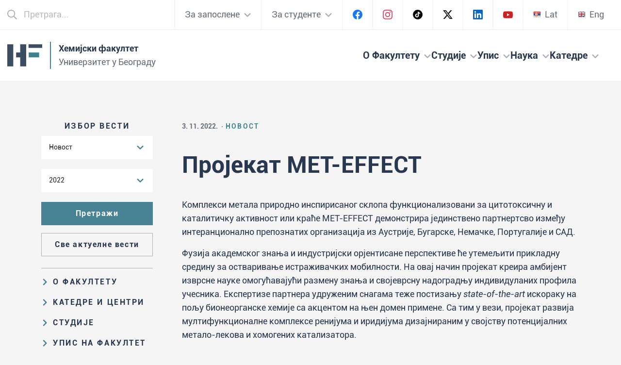

--- FILE ---
content_type: text/html; charset=iso-8859-5
request_url: https://helix.chem.bg.ac.rs/pz/news1.py?q=3466&l=0
body_size: 32788
content:

<!DOCTYPE html>
<html class="no-js" lang="sr"><head>
<meta charset="iso-8859-5">
<meta http-equiv="Content-Script-Type" content="text/javascript">
<meta http-equiv="Content-Style-Type" content="text/css">
<title>HFBU - Vesti</title>
<meta http-equiv="X-UA-Compatible" content="IE=edge">
<meta name="viewport" content="width=device-width, initial-scale=1">
<meta property="og:title" content="Универзитет у Београду - Хемијски факултет">
<meta property="og:type" content="article">
<meta property="og:image" content="/etc/hf-og.png">
<meta property="og:url" content="http://www.chem.bg.ac.rs/">
<link rel="apple-touch-icon" href="/etc/icon.png">
<link rel="icon" href="/etc/favicon.png">
<link rel="stylesheet" href="/etc/Normalize.css">
<link rel="stylesheet" href="/etc/Style.css">
<link rel="stylesheet" href="/etc/Bootstrap-grid.min.css">
<link rel="stylesheet" href="/etc/Custom.css">
<meta name="white" content="#fff">
</head><body><header>

<div class="header-top"><div class="wrapper">

<div class="search"><img src="/etc/icon/search.png" width="20" height="20" alt="[Pretraga]">
<form action="/cgi-bin/omega.cgi" method="post" accept-charset="UTF-8">
<input name="P" type="search" id="gsearch" placeholder="Претрага...">
</form></div>

<div class="top-nav"><nav><ul>

<li><a class="drop-menu has-child" style="cursor: pointer;"><span class="link-text">За запослене</span>
<span class="link-arrow"><img src="/etc/icon/chevron-down.png" width="16" height="16" alt="[Meni]"></span></a>
<div class="dropdown"><ul>
<li><a href="https://helix.chem.bg.ac.rs:443/pz/">Портал за запослене</a></li>
<li><a href="https://mail.chem.bg.ac.rs/roundcubemail/">WebMail за запослене</a></li>
</ul></div></li>

<li><a class="drop-menu has-child" style="cursor: pointer;"><span class="link-text">За студенте</span>
<span class="link-arrow"><img src="/etc/icon/chevron-down.png" width="16" height="16" alt="[Meni]"></span></a>
<div class="dropdown"><ul>
<li><a href="https://helix.chem.bg.ac.rs:443/sp/">Портал за студенте</a></li>
<li><a href="https://student.chem.bg.ac.rs/">WebMail за студенте</a></li>
</ul></div></li>

<li><a href="https://www.facebook.com/hemijskifakultetbg/" class="social-media" target="blank"><img src="/etc/icon/facebook.png" width="20" height="20" alt="[Hemijski fakultet Facebook]"></a></li>
<li><a href="https://www.instagram.com/hemijskifakultet/" class="social-media" target="blank"><img src="/etc/icon/instagram.png" width="20" height="20" alt="[Hemijski fakultet Instagram]"></a></li>
<li><a href="https://www.tiktok.com/@hemijskifakultet" class="social-media" target="blank"><img src="/etc/icon/tiktok.png" width="20" height="20" alt="[Hemijski fakultet TikTok]"></a></li>
<li><a href="https://x.com/hemijskifak_ub" class="social-media" target="blank"><img src="/etc/icon/x.png" width="20" height="20" alt="[Hemijski fakultet X]"></a></li>
<li><a href="https://www.linkedin.com/company/faculty-of-chemistry/" class="social-media" target="blank"><img src="/etc/icon/linkedin.png" width="20" height="20" alt="[Hemijski fakultet LinkedIn]"></a></li>
<li><a href="https://youtube.com/@hemijskifakultetbg/" class="social-media" target="blank"><img src="/etc/icon/youtube.png" width="20" height="15" alt="[Hemijski fakultet YouTube]"></a></li>

<li><a href="/index-l.html"><img class="flag-img" src="/etc/flag-srb.png" width="16" height="16" alt="[Srpski - Latinica]">Lat</a></li>
<li><a href="/index-en.html"><img class="flag-img" src="/etc/flag-eng.png" width="16" height="16" alt="[English]">Eng</a></li>

</ul></nav></div>

</div></div>

<div class="header-main"><div class="wrapper">

<div class="site-logo"><a href="/index.html"><div class="logo-block">
<div class="logo-icon"><img src="/etc/logo-icon.png" alt="[Hemijski fakultet Univerziteta u Beogradu]"></div>
<div class="logo-content">
<div class="faculty">Хемијски факултет</div>
<div class="university">Универзитет у Београду</div>
</div></div></a></div>

<nav><div class="desktop--nav"><ul>

<li class="drop-menu has-child">
<a class="top-level" style="cursor: pointer;"><span class="link-text">О Факултету</span>
<span class="link-arrow"><img src="/etc/icon/chevron-down.png" width="16" height="16" alt="[Meni]"></span></a>
<div class="mega-menu" style="left:0; right:0;">
<div class="panel left-panel"><h3>О Факултету</h3><ul>
<li><a href="/pz/news_list.py?l=0">Новости</a></li>
</ul></div>
<div class="panel right-panel"><ul>
<li><a href="/fakultet/delatnost.html">Образовна и научна делатност</a></li>
<li><a href="/fakultet/shema.html">Организациона и управљачка структура</a></li>
<li><a href="/fakultet/zakon.html">Закон о високом образовању и прописи Факултета</a></li>
<li><a href="/fakultet/istorija.html">Историја Факултета</a></li>
<li><a href="/muzej/index.html">Збирка великана српске хемије</a></li>
<li><a href="https://cherry.chem.bg.ac.rs/">Репозиторијум Хемијског факултета - Cherry</a></li>
<li><a href="/fakultet/biblioteka/index.html">Библиотека</a></li>
<li><a href="/fakultet/izdavastvo/index.html">Издавачка делатност ХФ</a></li>
<li><a href="/fakultet/nabavke/index.html">Јавне набавке</a></li>
<li><a href="/fakultet/kontakt.html">Контакт</a></li>
</ul></div>
</div>
</li>

<li class="drop-menu has-child">
<a class="top-level" style="cursor: pointer;"><span class="link-text">Студије</span>
<span class="link-arrow"><img src="/etc/icon/chevron-down.png" width="16" height="16" alt="[Meni]"></span></a>
<div class="mega-menu">
<div class="panel left-panel"><h3>Студије</h3><ul>
<li><a href="/rasporedi/index.html">Распореди активности и испитних рокова</a></li>
<li><a href="/studije/studentska_sluzba/index.html">Студентска служба</a></li>
</ul></div>
<div class="panel right-panel"><ul>
<li><a href="/studije/put.html">Пут студирања на ХФ</a></li>
<li><a href="/studije/osnovne.html">Основне и интегрисане академске студије</a></li>
<li><a href="/studije/master.html">Мастер академске студије</a></li>
<li><a href="/studije/doktorske.html">Докторске академске студије</a></li>
<li><a href="/studije/ppm.html">Формирање компетенција наставника хемије</a></li>
<li><a href="/studije/staro.html">Стари студијски програми</a></li>
<li><a href="/studije/dipl.html">Студенти који су завршили ХФ</a></li>
<li><a href="/pz/phds.py?l=0">Одбрањене докторске дисертације</a></li>
<li><a href="/studije/espb.html">Европски систем преноса бодова (ЕСПБ)</a></li>
<li><a href="/studije/nastavnici.html">Усавршавање за наставнике хемије</a></li>
<li><a href="/fakultet/poverenik/index.html">Повереник за равноправност</a></li>
<li><a href="/studorg/index.html">Студентске организације</a></li>
</ul></div>
</div>
</li>

<li class="drop-menu has-child">
<a class="top-level" style="cursor: pointer;"><span class="link-text">Упис</span>
<span class="link-arrow"><img src="/etc/icon/chevron-down.png" width="16" height="16" alt="[Meni]"></span></a>
<div class="mega-menu">
<div class="panel left-panel"><h3>Упис</h3><ul>
<li><a href="/upis/rang-liste.html">Резултати пријемних испита и ранг-листе</a></li>
<li><a href="/fakultet/posete/index.html">Посети нас - буди у свом елементу</a></li>
</ul></div>
<div class="panel right-panel"><ul>
<!-- <li><a href="#">Информатор за упис на ХФ 2021.</a></li> -->
<li><a href="/upis/konkurs.html">Конкурс за упис на основне и интегрисане академске студије 2025/26.</a></li>
<li><a href="/upis/master.html">Конкурс за упис на мастер академске студије 2025/26.</a></li>
<li><a href="/upis/doktorske.html">Конкурс за упис на докторске академске студије 2025/26.</a></li>
<li><a href="/upis/uslovi.html">Општи услови за упис на Хемијски факултет</a></li>
<li><a href="/upis/cene.html">Ценовник студија</a></li>
<li><a href="/upis/drzavna_matura.html">Вредновање државне матуре</a></li>
<li><a href="/upis/zadaci.html">Задаци за спремање пријемног испита</a></li>
</ul></div>
</div>
</li>

<li class="drop-menu has-child">
<a class="top-level" style="cursor: pointer;"><span class="link-text">Наука</span>
<span class="link-arrow"><img src="/etc/icon/chevron-down.png" width="16" height="16" alt="[Meni]"></span></a>
<div class="mega-menu">
<div class="panel left-panel"><h3>Наука</h3><ul>
<li><a href="https://cherry.chem.bg.ac.rs/">Репозиторијум Хемијског факултета - Cherry</a></li>
</ul></div>
<div class="panel right-panel"><ul>
<li><a href="/nauka/index.html">Научноистраживачки рад на ХФ</a></li>
<li><a href="/grupe/index.html">Истраживачке групе</a></li>
<li><a href="/projekti/index.html">Репрезентативни пројекти</a></li>
<li><a href="/osoblje/index.html">Наставници и сарадници</a></li>
<li><a href="/analize/index.html">Опрема</a></li>
<li><a href="/ichf/index.html">Иновациони центар ХФ</a></li>
<li><a href="/cmnh/index.html">Центар за молекуларне науке о храни</a></li>
<li><a href="#">Научни скупови</a></li>
<li><a href="/skole/index.html">Летње школе и обука</a></li>
<li><a href="/nauka/mps.html">Међународна научна сарадња</a></li>
</ul></div>
</div>
</li>

<li class="drop-menu has-child">
<a class="top-level" style="cursor: pointer;"><span class="link-text">Катедре</span>
<span class="link-arrow"><img src="/etc/icon/chevron-down.png" width="16" height="16" alt="[Meni]"></span></a>
<div class="mega-menu">
<div class="panel left-panel"><h3>Катедре</h3><ul>
<li><a href="/osoblje/index.html">Сви наставници и сарадници</a></li>
</ul></div>
<div class="panel right-panel"><ul>
<li><a href="/analiticka/index.html">Катедра за аналитичку хемију</a></li>
<li><a href="/biohemija/index.html">Катедра за биохемију</a></li>
<li><a href="/nastava/index.html">Катедра за наставу хемије</a></li>
<li><a href="/neorganska/index.html">Катедра за општу и неорганску хемију</a></li>
<li><a href="/organska/index.html">Катедра за органску хемију</a></li>
<li><a href="/primenjena/index.html">Катедра за примењену хемију</a></li>
<li><a href="/ichf/index.html">Иновациони центар ХФ</a></li>
<li><a href="/cmnh/index.html">Центар за молекуларне науке о храни</a></li>
</ul></div>
</div>
</li>

</ul></div></nav>

<div class="res-nav">
<div class="search-mobile"><img class="openBtn" onclick="openSearch()" id="trazi" src="/etc/icon/search-mobile.png" width="24" height="24" alt="[Pretraga]"></div>
<div id="burger">
 <div></div>
 <div></div>
 <div></div>
</div>
</div>

</div></div>

<nav class="resmenu"><div class="inner">
<div class="menu-container">

<div class="dropdown-container">
<div class="header clearfix"><h3>О Факултету</h3>
<div class="icon"><img src="/etc/icon/chevron-down.png" width="16" height="16" alt="[Meni]"></div>
</div>
<article><div class="article-inner"><ul>
<li><a href="/fakultet/delatnost.html">Образовна и научна делатност</a></li>
<li><a href="/fakultet/shema.html">Организациона и управљачка структура</a></li>
<li><a href="/fakultet/zakon.html">Закон о високом образовању и прописи Факултета</a></li>
<li><a href="/fakultet/istorija.html">Историја Факултета</a></li>
<li><a href="/muzej/index.html">Збирка великана српске хемије</a></li>
<li><a href="https://cherry.chem.bg.ac.rs/">Репозиторијум Хемијског факултета - Cherry</a></li>
<li><a href="/fakultet/biblioteka/index.html">Библиотека</a></li>
<li><a href="/fakultet/izdavastvo/index.html">Издавачка делатност ХФ</a></li>
<li><a href="/fakultet/nabavke/index.html">Јавне набавке</a></li>
<li><a href="/fakultet/kontakt.html">Контакт</a></li>
<li><a href="/nauka/index.html"><strong>Научноистраживачки рад</strong></a></li>
</ul></div></article>
</div>

<div class="dropdown-container">
<div class="header clearfix"><h3>Катедре и центри</h3>
<div class="icon"><img src="/etc/icon/chevron-down.png" width="16" height="16" alt="[Meni]"></div>
</div>
<article><div class="article-inner"><ul>
<li><a href="/analiticka/index.html">Катедра за аналитичку хемију</a></li>
<li><a href="/biohemija/index.html">Катедра за биохемију</a></li>
<li><a href="/nastava/index.html">Катедра за наставу хемије</a></li>
<li><a href="/neorganska/index.html">Катедра за општу и неорганску хемију</a></li>
<li><a href="/organska/index.html">Катедра за органску хемију</a></li>
<li><a href="/primenjena/index.html">Катедра за примењену хемију</a></li>
<li><a href="/ichf/index.html">Иновациони центар ХФ</a></li>
<li><a href="/cmnh/index.html">Центар за молекуларне науке о храни</a></li>
<li><a href="/osoblje/index.html"><strong>Сви наставници и сарадници</strong></a></li>
</ul></div></article>
</div>

<div class="dropdown-container">
<div class="header clearfix"><h3>Студије</h3>
<div class="icon"><img src="/etc/icon/chevron-down.png" width="16" height="16" alt="[Meni]"></div>
</div>
<article><div class="article-inner"><ul>
<li><a href="/studije/put.html">Пут студирања на ХФ</a></li>
<li><a href="/studije/osnovne.html">Основне и интегрисане академске студије</a></li>
<li><a href="/studije/master.html">Мастер академске студије</a></li>
<li><a href="/studije/doktorske.html">Докторске академске студије</a></li>
<li><a href="/studije/ppm.html">Формирање компетенција наставника хемије</a></li>
<li><a href="/studije/staro.html">Стари студијски програми</a></li>
<li><a href="/studije/dipl.html">Студенти који су завршили ХФ</a></li>
<li><a href="/pz/phds.py?l=0">Одбрањене докторске дисертације</a></li>
<li><a href="/studije/espb.html">Европски систем преноса бодова (ЕСПБ)</a></li>
<li><a href="/studije/nastavnici.html">Усавршавање за наставнике хемије</a></li>
<li><a href="/fakultet/poverenik/index.html">Повереник за равноправност</a></li>
<li><a href="/studorg/index.html">Студентске организације</a></li>
<li><a href="/studije/studentska_sluzba/index.html"><strong>Студентска служба</strong></a></li>
<li><a href="/rasporedi/index.html"><strong>Распореди активности и испитни рокови</strong></a></li>
</ul></div></article>
</div>

<div class="dropdown-container">
<div class="header clearfix"><h3>Упис на Факултет</h3>
<div class="icon"><img src="/etc/icon/chevron-down.png" width="16" height="16" alt="[Meni]"></div>
</div>
<article><div class="article-inner"><ul>
<li><a href="/upis/rang-liste.html"><strong>Резултати пријемних испита и ранг-листе</strong></a></li>
<!-- <li><a href="#">Информатор за упис на ХФ 2021.</a></li> -->
<li><a href="/upis/konkurs.html">Конкурс за упис на основне и интегрисане академске студије 2025/26.</a></li>
<li><a href="/upis/master.html">Конкурс за упис на мастер академске студије 2025/26.</a></li>
<li><a href="/upis/doktorske.html">Конкурс за упис на докторске академске студије 2025/26.</a></li>
<li><a href="/upis/uslovi.html">Општи услови за упис на Хемијски факултет</a></li>
<li><a href="/upis/cene.html">Ценовник студија</a></li>
<li><a href="/upis/drzavna_matura.html">Вредновање државне матуре</a></li>
<li><a href="/upis/zadaci.html">Задаци за спремање пријемног испита</a></li>
<li><a href="/fakultet/posete/index.html"><strong>Посети нас - буди у свом елементу</strong></a></li>
</ul></div></article>
</div>

<div class="dropdown-container">
<div class="header clearfix"><h3>Брзи линкови</h3>
<div class="icon"><img src="/etc/icon/chevron-down.png" width="16" height="16" alt="[Meni]"></div>
</div>
<article><div class="article-inner"><ul>
<li><a href="https://helix.chem.bg.ac.rs:443/pz/">Портал за запослене</a></li>
<li><a href="https://mail.chem.bg.ac.rs/roundcubemail/">WebMail за запослене</a></li>
<li><a href="https://helix.chem.bg.ac.rs:443/sp/">Портал за студенте</a></li>
<li><a href="https://student.chem.bg.ac.rs/">WebMail за студенте</a></li>
<li><a href="/linkovi.html">Корисни линкови</a></li>
<li><a href="/mapa.html">Мапа сајта</a></li>
</ul></div></article>
</div>

</div><!-- menu-container -->

<div class="res-social"><ul>
<li><a href="https://www.facebook.com/hemijskifakultetbg/" class="social-media" target="blank"><img src="/etc/icon/facebook.png" width="20" height="20" alt="[Hemijski fakultet Facebook]"></a></li>
<li><a href="https://www.instagram.com/hemijskifakultet/" class="social-media" target="blank"><img src="/etc/icon/instagram.png" width="20" height="20" alt="[Hemijski fakultet Instagram]"></a></li>
<li><a href="https://x.com/hemijskifak_ub" class="social-media" target="blank"><img src="/etc/icon/x.png" width="20" height="20" alt="[Hemijski fakultet X]"></a></li>
<li><a href="https://https://www.tiktok.com/@hemijskifakultet" class="social-media" target="blank"><img src="/etc/icon/tiktok.png" width="20" height="20" alt="[Hemijski fakultet TikTok]"></a></li>
<li><a href="https://www.linkedin.com/company/faculty-of-chemistry/" class="social-media" target="blank"><img src="/etc/icon/linkedin.png" width="20" height="20" alt="[Hemijski fakultet LinkedIn]"></a></li>
<li><a href="https://youtube.com/@hemijskifakultetbg/" class="social-media" target="blank"><img src="/etc/icon/youtube.png" width="20" height="15" alt="[Hemijski fakultet YouTube]"></a></li>
</ul></div>

<div class="res-lang"><ul>
<li><a href="/index-l.html"><img class="flag-img" src="/etc/flag-srb.png" width="16" height="16" alt="[Srpski - Latinica]"> Lat</a></li>
<li><a href="/index-en.html"><img class="flag-img" src="/etc/flag-eng.png" width="16" height="16" alt="[English]"> Eng</a></li>
</ul></div>
</div></nav>

<div id="myOverlay" class="overlay">
<span class="closebtn" onclick="closeSearch()" title="Close Overlay">
<svg width="20" height="20" viewBox="0 0 20 20" fill="none" xmlns="http://www.w3.org/2000/svg">
<path d="M12.4754 10L19.6907 2.89225C20.1031 2.43856 20.1031 1.75803 19.6907 1.34972L18.6369 0.306238C18.2245 -0.102079 17.5372 -0.102079 17.079 0.306238L10.0229 7.29301L2.92096 0.306238C2.46277 -0.102079 1.77549 -0.102079 1.36312 0.306238L0.309278 1.34972C-0.103093 1.75803 -0.103093 2.43856 0.309278 2.89225L7.52459 10L0.309278 17.1077C-0.103093 17.5614 -0.103093 18.242 0.309278 18.6503L1.36312 19.6938C1.77549 20.1021 2.46277 20.1021 2.92096 19.6938L10.0229 12.707L17.079 19.6938C17.5372 20.1021 18.2245 20.1021 18.6369 19.6938L19.6907 18.6503C20.1031 18.242 20.1031 17.5614 19.6907 17.1077L12.4754 10Z" fill="#478395">
</svg>
</span>
<div class="overlay-content"><form action="/cgi-bin/search.cgi" method="get">
<div class="flex">
<svg width="24" height="24" viewBox="0 0 24 24" fill="none" xmlns="http://www.w3.org/2000/svg">
<path d="M23.8241 21.9951L18.1495 16.3205C18.0088 16.2267 17.8681 16.1329 17.7274 16.1329H17.1177C18.5716 14.4446 19.5095 12.1935 19.5095 9.75476C19.5095 4.4084 15.1011 0 9.75476 0C4.3615 0 0 4.4084 0 9.75476C0 15.148 4.3615 19.5095 9.75476 19.5095C12.1935 19.5095 14.3977 18.6185 16.1329 17.1646V17.7743C16.1329 17.915 16.1798 18.0557 16.2736 18.1964L21.9482 23.871C22.1827 24.1055 22.5579 24.1055 22.7455 23.871L23.8241 22.7924C24.0586 22.6048 24.0586 22.2296 23.8241 21.9951ZM9.75476 17.2584C5.58085 17.2584 2.2511 13.9287 2.2511 9.75476C2.2511 5.62775 5.58085 2.2511 9.75476 2.2511C13.8818 2.2511 17.2584 5.62775 17.2584 9.75476C17.2584 13.9287 13.8818 17.2584 9.75476 17.2584Z" fill="#478395">
</svg>
<input name="q" type="text" placeholder="Претрага...">
</div>
</form></div>
</div>

</header>


<div class="main-section mt-80"><div class="wrapper"><div class="main-block">

<!-- SIDEBAR -->
<div class="sidebar">

<div class="news-filter"><h3 class="center">Избор вести</h3>
<form name="formular" action="/pz/news_list.py" method="get">
<input name="q" type="hidden" id="qsv-q" value="1">
<input name="g" type="hidden" id="qsv-g" value="2022">
<input name="l" type="hidden" value="0">
<div class="quasi-select">
<div class="quasi-field" id="qsf-q" onclick="clickOnSelector('q')" >Новост</div>
<div class="quasi-options quasi-hide" id="qsd-q">
<ul>
<li><a onclick="QSSet('q','0',this.innerHTML);">(Све вести)</a></li>
<li><a onclick="QSSet('q','12',this.innerHTML);">Важна обавештења</a></li>
<li><a onclick="QSSet('q','3',this.innerHTML);">Докторати</a></li>
<li><a onclick="QSSet('q','4',this.innerHTML);">Конкурси и избори</a></li>
<li><a onclick="QSSet('q','5',this.innerHTML);">Конференције</a></li>
<li><a onclick="QSSet('q','16',this.innerHTML);">Летње школе / радионице / семинари</a></li>
<li><a onclick="QSSet('q','1',this.innerHTML);">Новости</a></li>
<li><a onclick="QSSet('q','8',this.innerHTML);">Обавештења за студенте</a></li>
<li><a onclick="QSSet('q','14',this.innerHTML);">Огласи за ангажовање и запослење</a></li>
<li><a onclick="QSSet('q','17',this.innerHTML);">Огласи за праксу</a></li>
<li><a onclick="QSSet('q','13',this.innerHTML);">Огласна табла</a></li>
<li><a onclick="QSSet('q','11',this.innerHTML);">Правилници, прописи, обрасци</a></li>
<li><a onclick="QSSet('q','2',this.innerHTML);">Предавања</a></li>
<li><a onclick="QSSet('q','7',this.innerHTML);">Сервиснa обавештења</a></li>
<li><a onclick="QSSet('q','6',this.innerHTML);">Стипендије и награде</a></li>
</ul>
</div>
</div>
<div class="quasi-select">
<div class="quasi-field" id="qsf-g" onclick="clickOnSelector('g')">2022</div>
<div class="quasi-options quasi-hide" id="qsd-g">
<ul>
<li><a onclick="QSSet('g','0',this.innerHTML);">(Актуелне вести)</a></li>
<li><a onclick="QSSet('g','2026','2026');">2026</a></li>
<li><a onclick="QSSet('g','2025','2025');">2025</a></li>
<li><a onclick="QSSet('g','2024','2024');">2024</a></li>
<li><a onclick="QSSet('g','2023','2023');">2023</a></li>
<li><a onclick="QSSet('g','2022','2022');">2022</a></li>
<li><a onclick="QSSet('g','2021','2021');">2021</a></li>
<li><a onclick="QSSet('g','2020','2020');">2020</a></li>
<li><a onclick="QSSet('g','2019','2019');">2019</a></li>
<li><a onclick="QSSet('g','2018','2018');">2018</a></li>
<li><a onclick="QSSet('g','2017','2017');">2017</a></li>
<li><a onclick="QSSet('g','2016','2016');">2016</a></li>
<li><a onclick="QSSet('g','2015','2015');">2015</a></li>
<li><a onclick="QSSet('g','2014','2014');">2014</a></li>
<li><a onclick="QSSet('g','2013','2013');">2013</a></li>
<li><a onclick="QSSet('g','2012','2012');">2012</a></li>
<li><a onclick="QSSet('g','2011','2011');">2011</a></li>
<li><a onclick="QSSet('g','2010','2010');">2010</a></li>
<li><a onclick="QSSet('g','2009','2009');">2009</a></li>
</ul>
</div>
</div>
<input type="submit" class="submit-btn" value="Претражи">
<a href="/pz/news_list.py?q=0&amp;g=0&amp;l=0" class="btn-reset">Све актуелне вести</a>
</form></div>

<div class="sidebar-menu">

<div class="dropdown-container">
<div class="header clearfix">
<div class="icon"><img src="/etc/icon/chevron-right.png" width="9" height="14" alt="[Meni]"></div>
<h3>О Факултету</h3></div>
<article><div class="article-inner"><ul>
<li><a href="/fakultet/delatnost.html">Образовна и научна делатност</a></li>
<li><a href="/fakultet/shema.html">Организациона и управљачка структура</a></li>
<li><a href="/fakultet/zakon.html">Закон о високом образовању и прописи Факултета</a></li>
<li><a href="/fakultet/istorija.html">Историја Факултета</a></li>
<li><a href="/muzej/index.html">Збирка великана српске хемије</a></li>
<li><a href="https://cherry.chem.bg.ac.rs/">Репозиторијум Хемијског факултета - Cherry</a></li>
<li><a href="/fakultet/biblioteka/index.html">Библиотека</a></li>
<li><a href="/fakultet/izdavastvo/index.html">Издавачка делатност ХФ</a></li>
<li><a href="/fakultet/nabavke/index.html">Јавне набавке</a></li>
<li><a href="/fakultet/kontakt.html">Контакт информације (управа) и како доћи до нас</a></li>
<li><a href="/nauka/index.html"><strong>Научноистраживачки рад</strong></a></li>
</ul></div></article>
</div>
  
<div class="dropdown-container">
<div class="header clearfix">
<div class="icon"><img src="/etc/icon/chevron-right.png" width="9" height="14" alt="[Meni]"></div>
<h3>Катедре и центри</h3></div>
<article><div class="article-inner"><ul>
<li><a href="/analiticka/index.html">Катедра за аналитичку хемију</a></li>
<li><a href="/biohemija/index.html">Катедра за биохемију</a></li>
<li><a href="/nastava/index.html">Катедра за наставу хемије</a></li>
<li><a href="/neorganska/index.html">Катедра за општу и неорганску хемију</a></li>
<li><a href="/organska/index.html">Катедра за органску хемију</a></li>
<li><a href="/primenjena/index.html">Катедра за примењену хемију</a></li>
<li><a href="/ichf/index.html">Иновациони центар ХФ</a></li>
<li><a href="/cmnh/index.html">Центар за молекуларне науке о храни</a></li>
<li><a href="/osoblje/index.html"><strong>Сви наставници и сарадници</strong></a></li>
</ul></div></article>
</div>
  
<div class="dropdown-container">
<div class="header clearfix">
<div class="icon"><img src="/etc/icon/chevron-right.png" width="9" height="14" alt="[Meni]"></div>
<h3>Студије</h3></div>
<article><div class="article-inner"><ul>
<li><a href="/studije/put.html">Пут студирања на ХФ</a></li>
<li><a href="/studije/osnovne.html">Основне и интегрисане академске студије</a></li>
<li><a href="/studije/master.html">Мастер академске студије</a></li>
<li><a href="/studije/doktorske.html">Докторске академске студије</a></li>
<li><a href="/studije/ppm.html">Формирање компетенција наставника хемије</a></li>
<li><a href="/studije/staro.html">Стари студијски програми</a></li>
<li><a href="/studije/dipl.html">Студенти који су завршили ХФ</a></li>
<li><a href="/pz/phds.py?l=0">Одбрањене докторске дисертације</a></li>
<li><a href="/studije/espb.html">Европски систем преноса бодова (ЕСПБ)</a></li>
<li><a href="/studije/nastavnici.html">Усавршавање за наставнике хемије</a></li>
<li><a href="/fakultet/poverenik/index.html">Повереник за равноправност</a></li>
<li><a href="/studorg/index.html">Студентске организације</a></li>
<li><a href="/studije/studentska_sluzba/index.html"><strong>Студентска служба</strong></a></li>
<li><a href="/rasporedi/index.html"><strong>Распореди активности и испитни рокови</strong></a></li>
</ul></div></article>
</div>
  
<div class="dropdown-container">
<div class="header clearfix">
<div class="icon"><img src="/etc/icon/chevron-right.png" width="9" height="14" alt="[Meni]"></div>
<h3>Упис на Факултет</h3></div>
<article><div class="article-inner"><ul>
<li><a href="/upis/rang-liste.html"><strong>Резултати пријемних испита и ранг-листе</strong></a></li>
<!-- <li><a href="#">Информатор за упис на ХФ 2021.</a></li> -->
<li><a href="/upis/konkurs.html">Конкурс за упис на основне и интегрисане академске студије 2025/26.</a></li>
<li><a href="/upis/master.html">Конкурс за упис на мастер академске студије 2025/26.</a></li>
<li><a href="/upis/doktorske.html">Конкурс за упис на докторске академске студије 2025/26.</a></li>
<li><a href="/upis/uslovi.html">Општи услови за упис на Хемијски факултет</a></li>
<li><a href="/upis/cene.html">Ценовник студија</a></li>
<li><a href="/upis/zadaci.html">Задаци за спремање пријемног испита</a></li>
</ul></div></article>
</div>

<div class="dropdown-container">
<div class="header clearfix">
<div class="icon"><img src="/etc/icon/chevron-right.png" width="9" height="14" alt="[Meni]"></div>
<h3>Новости</h3></div>
<article><div class="article-inner"><ul>
<li><strong><a href="/pz/news_list.py?l=0">Све актуелне вести</a></strong></li>
<li><a href="/pz/news_list.py?q=4&amp;l=0">Конкурси и избори</a></li>
<li><a href="/pz/news_list.py?q=3&amp;l=0">Докторати</a></li>
<li><a href="/pz/news_list.py?q=1&amp;l=0">Више о Факултету</a></li>
</ul></div></article>
</div>

<div class="dropdown-container">
<div class="header clearfix">
<div class="icon"><img src="/etc/icon/chevron-right.png" width="9" height="14" alt="[Meni]"></div>
<h3>Брзи линкови</h3></div>
<article><div class="article-inner"><ul>
<li><a href="https://helix.chem.bg.ac.rs:443/pz/">Портал за запослене</a></li>
<li><a href="https://mail.chem.bg.ac.rs/roundcubemail/">WebMail за запослене</a></li>
<li><a href="https://helix.chem.bg.ac.rs:443/sp/">Портал за студенте</a></li>
<li><a href="https://student.chem.bg.ac.rs/">WebMail за студенте</a></li>
<li><a href="/linkovi.html">Корисни линкови</a></li>
<li><a href="/mapa.html">Мапа сајта</a></li>
</ul></div></article>
</div>

</div>

</div>
<!-- END SIDEBAR -->

<div class="main-content">
<article>

<!-- pronadjena lokalna datoteka "/vesti/3466/MET-EFFECT-t.jpg" -->
<!-- pronadjena lokalna datoteka "/vesti/3466/MET-EFFECT.jpg" -->

<div class="post-meta">
<div class="post-date">3. 11. 2022.</div>
<div class="post-cat">Новост</div>
</div>

<h1>Пројекат MET-EFFECT</h1>

<p>Комплекси метала природно инспирисаног склопа функционализовани за цитотоксичну и каталитичку активност или краће MET-EFFECT демонстрира јединствено партнертсво између интеранционално препознатих организација из Аустрије, Бугарске, Немачке, Португалије и САД.</p>
<p>Фузија академског знања и индустријски орјентисане перспективе ће утемељити прикладну средину за остваривање истраживачких мобилности. На овај начин пројекат креира амбијент изврсне науке омогућавајући размену знања и својеврсну надоградњу индивидуланих профила учесника.  Експертизе партнера удруженим снагама теже постизању <em>state-of-the-art</em> искораку на пољу бионеорганске хемије са акцентом на њен домен примене. Са тим у вези, пројекат развија мултифункционалне комплексе ренијума и иридијума дизајнираним у својству потенцијалних метало-лекова и хомогених катализатора.</p>
<p>Паралелно, MET-EFFECT развија и персонализоване DDDS системе (<em>Drug Design Delivery Sistem</em>) користећи нове, зелене методе валоризације у циљу повећања биорасположивости активних састојака лека.</p>
<p>Овако имплементиран пројекат одговара свим изазовима једног Марија Склодовска Кири позива у смислу развоја иновативног и применљивог карактера пројектних резултата, унапређивање каријере истраживача учесника, приступачне и транспарентне размене знања, истичући Европу као симбол GO FAIR истраживања.</p>
<p>Евиденциони број: &nbsp; 101086373<br>Назив позива: &nbsp; HORIZON-MSCA-SE-2021 (MARIE SK&#321;ODOWSKA-CURIE ACTIONS, Staff Exchanges)<br>Почетак извођења: &nbsp; 1. 1. 2023.<br>Трајање пројекта: &nbsp; 48 месеци<br>Пројекат финансира Европска комисија<br>Пројекат води Иновациони центар Хемијског факултета у Београду, а руководилац пројекта је др&nbsp;Љиљана Михајловић-Лалић.</p>
<p class="center luft"><img src="/vesti/3466/MET-EFFECT.jpg" alt="[MET-EFFECT - Foto: Sladjana Savic]"></a></p>
</article>

<div class="cards-more-links"><div class="container"><div class="row">

<div class="col-md-4 card-col"><div class="card-item">
<a href="/pz/news_list.py?l=0"><div class="link-holder"><div class="inner">
<div class="link-text">Актуелне вести</div>
<div class="link-arrow"></div>
</div></div></a></div></div>

<div class="col-md-4 card-col"><div class="card-item">
<a href="/pz/news_list.py?q=1&amp;l=0"><div class="link-holder"><div class="inner">
<div class="link-text">Више о Факултету</div>
<div class="link-arrow"></div>
</div></div></a></div></div>

</div></div></div>
</div>

</div></div></div>

<footer><div class="container">
<div class="row">
<div class="col-md-4"><a href="/index.html" class="footer-logo"><img src="/etc/logo-footer-cir.png" alt="[Hemijski fakultet - Logo]"></a>
<p>Студентски трг 12-16,<br>
11158 Београд, ПАК 105104</p>
<p>Централа: 011 / 3282-111</p></div>
<div class="col-md-2"><h3>Линкови</h3><ul>
<li><a href="/alumni/index.html">Алумни</a></li>
<li><a href="/hemnet/index.html">ХемНет</a></li>
<li><a href="/fakultet/biblioteka/index.html">Библиотека</a></li>
<li><a href="/muzej/index.html">Музеј</a></li>
<li><a href="/studije/studentska_sluzba/index.html">Студентска служба</a></li>
</ul></div>
<div class="col-md-2"><h3>Корисно</h3><ul>
<li><a href="/upis/index.html">Упис</a></li>
<li><a href="/fakultet/posete/index.html">Буди у свом елементу</a></li>
<li><a href="/fakultet/izdavastvo/index.html">Издаваштво</a></li>
<li><a href="/katedre.html">Катедре</a></li>
<li><a href="/nauka/index.html">Научноистраживачки рад</a></li>
<!-- <li><a href="/pz/news_list.py?q=4&amp;l=0">Конкурси и реферати</a></li> -->
</ul></div>
<div class="col-md-2"><h3>Пречице</h3><ul>
<li><a href="https://helix.chem.bg.ac.rs:443/pz/">Портал за запослене</a></li>
<li><a href="https://mail.chem.bg.ac.rs/roundcubemail/">WebMail за запослене</a></li>
<li><a href="https://helix.chem.bg.ac.rs:443/sp/">Портал за студенте</a></li>
<li><a href="https://student.chem.bg.ac.rs/">WebMail за студенте</a></li>
<li><a href="/mapa.html">Мапа сајта</a></li>
</ul></div>
<div class="col-md-2"><h3>Пратите нас</h3><ul>
<li><a href="https://www.facebook.com/hemijskifakultetbg/">Facebook</a></li>
<li><a href="https://www.instagram.com/hemijskifakultet/">Instagram</a></li>
<li><a href="https://www.tiktok.com/@hemijskifakultet">TikTok</a></li>
<!-- <li><a href="https://x.com/hemijskifak_ub">X</a></li> -->
<li><a href="https://www.linkedin.com/company/faculty-of-chemistry/">LinkedIn</a></li>
<li><a href="https://youtube.com/@hemijskifakultetbg">Youtube</a></li>
</ul></div>
</div>
<div class="row"><div class="col-12">
<div class="copyright">Copyright &copy; 2022 Универзитет у Београду - Хемијски факултет. &nbsp; Сва права задржана. &nbsp; Дизајн сајта <a href="https://mweb.rs/" target="_blank">mweb</a></div>
</div></div>
</div></footer>

<script src="/etc/js/vendor/modernizr-3.11.2.min.js"></script>
<script src="/etc/js/main.js"></script>
</body></html>



--- FILE ---
content_type: text/css
request_url: https://helix.chem.bg.ac.rs/etc/Style.css
body_size: 41316
content:
/* Hemijski fakultet Unverzitet u Beogradu - CSS v1.0.1 */

html {
	color: #222;
	font-size: 1em;
	line-height: 1.4;
}

::-moz-selection {
	background: #b3d4fc;
	text-shadow: none;
}

::selection {
	background: #b3d4fc;
	text-shadow: none;
}

hr {
	display: block;
	height: 1px;
	border: 0;
	border-top: 1px solid #ccc;
	margin: 1em 0;
	padding: 0;
}

audio,
canvas,
iframe,
img,
svg,
video {
	vertical-align: middle;
}

fieldset {
	border: 0;
	margin: 0;
	padding: 0;
}

textarea {
	resize: vertical;
}

.hidden,
[hidden] {
	display: none !important;
}

.sr-only {
	border: 0;
	clip: rect(0, 0, 0, 0);
	height: 1px;
	margin: -1px;
	overflow: hidden;
	padding: 0;
	position: absolute;
	white-space: nowrap;
	width: 1px;
	/* 1 */
}

.sr-only.focusable:active,
.sr-only.focusable:focus {
	clip: auto;
	height: auto;
	margin: 0;
	overflow: visible;
	position: static;
	white-space: inherit;
	width: auto;
}

.invisible {
	visibility: hidden;
}

.clearfix::before,
.clearfix::after {
	content: " ";
	display: table;
}

.clearfix::after {
	clear: both;
}

/* Print styles. */

@media print {
  *,
  *::before,
  *::after {
    background: #fff !important;
    color: #000 !important;
    box-shadow: none !important;
    text-shadow: none !important;
  }

  a,
  a:visited {
    text-decoration: underline;
  }

  a[href]::after {
    content: " (" attr(href) ")";
  }

  abbr[title]::after {
    content: " (" attr(title) ")";
  }

  a[href^="#"]::after,
  a[href^="javascript:"]::after {
    content: "";
  }

  pre {
    white-space: pre-wrap !important;
  }

  pre,
  blockquote {
    border: 1px solid #999;
    page-break-inside: avoid;
  }

  thead {
    display: table-header-group;
  }

  tr,
  img {
    page-break-inside: avoid;
  }

  p,
  h2,
  h3 {
    orphans: 3;
    widows: 3;
  }

  h2,
  h3 {
    page-break-after: avoid;
  }
}

/* STRUCTURE */
* {
	box-sizing: border-box;
}

body {
	font-family: "Roboto";
	font-weight: 400;
	font-style: normal;
	background-color: #F5F5F5;
}

.wrapper {
	width: 100%;
	max-width: 1140px;
	padding: 0 15px;
	margin: 0 auto;
}

.flex {
	display: flex;
}

.container {
	max-width: 1140px!important;
}

.wordwrap {
	word-wrap: break-word;
}

a {text-decoration: none; color: #478395;}
.upcase {text-transform: uppercase;}
.text-center {text-align: center;}

.btn-h {
	background-color: #29384F;
	color: #fff;
	font-weight: 700;
	font-size: 16px;
	letter-spacing: 0.16em;
	padding: 12px 16px;
	transition: .5s all;
}

.btn-h:hover {background-color: #478395;}
.btn-h.center {
	margin: 0 auto;
	display: table;
}

.btn-h.next-white:after {
	content: url("/etc/icon/chevron-right-white.png");
	margin-left: 8px;
	position: relative;
	top: 1px;
}

.link-next-darkblue:after {
	content: url("data:image/svg+xml,%3Csvg width='8' height='14' viewBox='0 0 8 14' fill='none' xmlns='http://www.w3.org/2000/svg'%3E%3Cpath d='M7.79584 6.49599C8.06805 6.7709 8.06805 7.22909 7.79584 7.504L1.92817 13.4605C1.62571 13.7354 1.17202 13.7354 0.899811 13.4605L0.204159 12.7579C-0.0680529 12.483 -0.0680529 12.0248 0.204159 11.7194L4.862 7.01527L0.204159 2.28064C-0.0680529 1.97518 -0.0680529 1.51699 0.204159 1.24207L0.899811 0.539514C1.17202 0.2646 1.62571 0.2646 1.92817 0.539514L7.79584 6.49599Z' fill='%2329384F'/%3E%3C/svg%3E%0A");
	margin-left: 8px;
	transition: 0.5s all;
}

.link-next-darkblue:hover:after {
	content: url("data:image/svg+xml,%3Csvg width='8' height='14' viewBox='0 0 8 14' fill='none' xmlns='http://www.w3.org/2000/svg'%3E%3Cpath d='M7.79584 6.49599C8.06805 6.7709 8.06805 7.22909 7.79584 7.504L1.92817 13.4605C1.62571 13.7354 1.17202 13.7354 0.899811 13.4605L0.204159 12.7579C-0.0680529 12.483 -0.0680529 12.0248 0.204159 11.7194L4.862 7.01527L0.204159 2.28064C-0.0680529 1.97518 -0.0680529 1.51699 0.204159 1.24207L0.899811 0.539514C1.17202 0.2646 1.62571 0.2646 1.92817 0.539514L7.79584 6.49599Z' fill='%478395'/%3E%3C/svg%3E%0A");
}

/* Margins */
.mt-0 {margin-top: 0;}
.mt-80 {margin-top: 80px;}
.mb-0 {margin-bottom: 0;}
.mb-12 {margin-bottom: 12px;}
.mb-24 {margin-bottom: 24px;}
.mb-40 {margin-bottom: 40px;}
.mb-80 {margin-bottom: 80px;}
.mb-120 {margin-bottom: 120px;}

.pt-8 {padding-top: 8px;}
.pt-16 {padding-top: 16px;}
.pt-24 {padding-top: 24px;}
.pb-24 {padding-bottom: 24px;}

.image-center {
	display: block;
	margin: 0 auto;
}

/* COLORS */
.primary-color {
	color: #478395;
}

.red {
	color: #d92d39;
}

.apricot {
	color: #fe956f;
}

.green {
	color: #71c053;
}

.light-green {
	color: #d4ecd4;
}

.yellow-light {
	color: #f0f4a5;
}

.yellow {
	color: #ffd662;
}

.violet {
	color: #4f3ca2;
}

.black {
	color: #29384F;
}

.gray-dark {
	color: #646D7A;
}

.gray {
	color: #ACAFB5;
}

.gray-light {
	color: #e7dfde;
}

.gray-bgd {
	color: #f5f5f5;
}

/* SITE LOGO */
.site-logo {
	display: flex;
}

.site-logo .logo-block {
	display: flex;
}

.site-logo .logo-block .logo-icon{
	padding-right: 16px;
	margin-right: 16px;
	border-right: 2px solid #3D8490;
	justify-content: center;
	align-items: center;
	display: flex;
}

.site-logo .logo-block .faculty {
	font-weight: 700;
	font-size: 18px;
	line-height: 28px;
	color: #29384F;
}

.site-logo .logo-block .university {
	font-size: 18px;
	line-height: 28px;
	color: #646D7A;
}

/* HEADER */
.header-top {
	background-color: #fff;
	border-bottom: 2px solid #F5F5F5;
	display: flex;
	justify-content: space-around;
}

.header-top .wrapper {
	display: flex;
	max-width: 1440px;
	justify-content: space-between;
}

.header-top .top-nav{
	display: flex;
}

.header-top .top-nav nav > ul{
	display: flex;
	list-style: none;
	padding: 0;
	margin: 0;
}

.header-top .top-nav a {
	border-left: 2px solid #F5F5F5;
	font-size: 18px;
	line-height: 28px;
	color:  #646D7A;
	transition: 0.5s all;
	display: flex;
	height: 60px;
	padding: 0 20px;
	justify-content: center;
	align-items: center;
}

.header-top .top-nav a:hover {
	color: #478395;
}

.header-top .top-nav .dropdown {
	display: none;
	position: absolute;
	background: #FFFFFF;
	box-shadow: 0px 4px 16px rgba(0, 0, 0, 0.1);
	z-index: 10;
}

.header-top .top-nav li:hover .dropdown {
	display: block;
}

.header-top .top-nav .dropdown ul{
	list-style: none;
	padding: 24px;
}

.header-top .top-nav .dropdown ul li a{
	border: none;
	padding: 0;
	color: #29384F;
	transition: 0.5s all;
	height: initial;
	align-items: start;
	justify-content: left;
}

.header-top .top-nav .dropdown ul li a:hover {
	color: #478395;
}

.header-top .top-nav a.social-media:hover {
	background-color: #F5F5F5;
}

.header-top .top-nav a .flag-img {
	margin-right: 8px;
}

.header-top .top-nav li a.has-child .link-arrow {
	transition: 0.5s all;
	margin-left: 8px;
}

.header-top .top-nav li:hover a.has-child .link-arrow {
	transform: rotate(180deg);
}

.header-top .search {
	display: flex;
	justify-content: center;
	align-items: center;
}

.header-top .search img {
	margin-right: 12px;
}

.header-top .search input{
	border: none;
	font-size: 18px;
	line-height: 28px;
	outline: none;
	color: #646D7A;
}

.header-top .search input::placeholder {
	opacity: 0.5;
}

.header-main {
	background-color: #fff;
	border-bottom: 2px solid #F5F5F5;
	display: flex;
	padding: 24px 0;
	height: 106px;
}

.header-main .wrapper {
	display: flex;
	max-width: 1440px;
	justify-content: space-between;
}

.header-main nav {
	display: flex;
	align-items: center;
	position: relative;
}

.header-main nav .desktop--nav > ul {
	display: flex;
	list-style: none;
	gap: 40px;
	margin-bottom: 0;
	padding-right: 30px;
}

.header-main nav .desktop--nav > ul li {
	display: flex;
	list-style: none;
}

.header-main a.top-level {
	font-size: 20px;
	line-height: 32px;
	color: #29384F;
	font-weight: bold;
	transition: 0.5s all;
	padding-bottom: 16px;
	display: flex;
}

.header-main li a.top-level .link-arrow{
	margin-left: 8px;
	transition: 0.5s all;
}

.header-main li:hover a.top-level .link-arrow{
	transform: rotate(180deg);
}

.header-main a.top-level:hover {
	color: #478395;
}

.header-main .mega-menu {
	z-index: 999;
	display: none;
	position: absolute;
	width: 670px;
	top: 40px;
	right: 0;
	background: #FFFFFF;
	box-shadow: 0px 4px 16px rgba(0, 0, 0, 0.1);
	transform: translate(0,10px);
	transition: opacity 200ms ease-in,transform 200ms ease-in,visibility 200ms ease-in;
}

.en .header-main .mega-menu {
	right: 30px;
}

.header-main .drop-menu:hover .mega-menu {
	display: flex;
}

.header-main .mega-menu .panel {
	padding: 24px;
}

.header-main .mega-menu .left-panel {
	background: #F5F5F5;
	width: 100%;
	max-width: 222px;
}

.header-main .mega-menu h3 {
	margin: 0 0 16px 0;
	color:#29384F;
	font-weight: 700;
	font-size: 18px;
	line-height: 28px;
}

.header-main .mega-menu ul {
	margin: 0;
	padding: 0;
}

.header-main .mega-menu ul li {
	font-weight: 400;
	font-size: 16px;
	line-height: 24px;
	margin-bottom: 12px;
}

.header-main .mega-menu ul li:last-child {
	margin-bottom: 0;
}

.header-main .mega-menu ul li a{
	color: #29384F;
	transition: .5s all;
}

.header-main .mega-menu ul li a:hover {
	color: #478395;
}

.header-main .res-nav {
	justify-content: space-between;
	align-items: center;
	gap: 32px;
	display: none;
}

.header-main .res-nav .search-mobile.deactive {
	display: none;
}

.resmenu {
	position: absolute;
	top: 104px;
	left: 0;
	z-index: 999;
	width: 100vw;
	background-color: #fff;
	transform: translateX(-100%);
	transition: all 0.3s ease-in-out 0s;
}

/* Active class on menu */
.resmenu.active {
	transform: translateX(0%);
}

.resmenu .inner{
	padding: 24px;
}

.resmenu .menu-container {
	border-bottom: 2px solid #F5F5F5;
}

.resmenu .dropdown-container {
	max-width: 100%;
	min-width: 100px;
	overflow: hidden;
	margin-bottom: 20px;
}

.resmenu .dropdown-container .header {
	cursor: pointer;
	display: flex;
}

.resmenu .dropdown-container h3 {
	margin-top: 0;
	font-weight: 700;
	font-size: 20px;
	line-height: 32px;
	color: #29384F;
	margin-bottom: 8px;
}

.resmenu .dropdown-container .icon{
	margin-right: 12px;
	margin-left: 3px;
}

.resmenu .dropdown-container ul {
	margin: 0;
	padding: 0;
	list-style: none;
}

.resmenu .dropdown-container ul li{
	font-weight: 400;
	font-size: 14px;
	line-height: 24px;
	margin-bottom: 8px;
}

.resmenu .dropdown-container ul li a {
	color: #29384F;
}

.resmenu .dropdown-container .icon img{
	transition: 0.5s all;
	position: relative;
	top: 4px;
	left: 5px;
}

.resmenur .dropdown-container.open .icon img{
	transform: rotate(90deg);
}

.resmenu .dropdown-container .expand {
	float: right;
	transform: rotate(45deg);
	font-size: 1.8em;
	transition: transform 350ms ease-in-out;
}

.resmenu .dropdown-container.open .expand{
	transform: rotate(0);
}

.resmenu .dropdown-container article {
	max-height: 0px;
	width: 100%;
	overflow: hidden;
	transition: max-height 350ms ease-in-out;
}

.res-social ul,
.res-lang ul {
	display: flex;
	list-style: none;
	padding: 0;
	margin: 40px 0 0 0;
	gap: 24px;
}

.resmenu .menu-single-item {
	margin-bottom: 16px;
}

.resmenu .menu-single-item a{
	margin-top: 0;
	font-weight: 700;
	font-size: 20px;
	line-height: 32px;
	color: #29384F;
}

#burger {
	cursor: pointer;
	width: 24px;
	height: 20px;
	display: flex;
	justify-content: space-between;
	flex-direction: column;
}

#burger > div {
	height: 3px;
	z-index: 999;
	align-self: flex-end;
	width: 100%;
	background-color: #478395;
	transition: 0.2s ease-in-out;
}

#burger div:nth-child(2) {
	width: 100%;
}

#burger div:nth-child(3) {
	width: 100%;
}

#burger:hover div {
	width: 100%;
}

#burger.active div:nth-child(1) {
	transform: translateY(11px) rotate(45deg);
	background-color: #478395;
	width: 100%;
}

#burger.active div:nth-child(2) {
	opacity: 0;
	background-color: #478395;
}

#burger.active div:nth-child(3) {
	transform: translateY(-6px) rotate(-45deg);
	background-color: #478395;
	width: 100%;
}

/* SEARCH POPUP */
.overlay {
	height: 100%;
	width: 100%;
	display: none;
	position: fixed;
	z-index: 99999;
	top: 0;
	left: 0;
	background-color: #fff;
}

.overlay .flex {
	justify-content: center;
	align-items: center;
}

.overlay-content {
	width: calc(100% - 40px);
	text-align: center;
	margin-top: 30px;
}

.overlay .closebtn {
	position: absolute;
	top: 40px;
	right: 25px;
	cursor: pointer;
	color: white;
}

.overlay .closebtn:hover {
	color: #ccc;
}

.overlay input[type=text] {
	padding: 15px;
	font-size: 17px;
	border: none;
	float: left;
	width: 80%;
	background: white;
}

.overlay button {
	float: left;
	width: 48px;
	padding: 15px;
	background: #ddd;
	font-size: 17px;
	border: none;
	cursor: pointer;
}

.overlay button:hover {
	background: #bbb;
}

/* BLOCKS */

/* HOME-HERO */
.home-hero {
	background-color: #29384F;
	background-repeat: no-repeat;
	background-size: cover;
	background-position: center center;
}

.home-hero .inner-layer {
	min-height: 287px;
	padding: 80px 0 207px 0;
	background: linear-gradient(180deg, rgba(60, 76, 97, 0) 0%, rgba(60, 76, 97, 0.4) 72.92%),
	            linear-gradient(0deg, rgba(60, 76, 97, 0.4), rgba(60, 76, 97, 0.4));
}

.home-hero h1{
	font-weight: 700;
	font-size: 48px;
	line-height: 64px;
	color: #F5F5F5;
	margin-top: 0;
	margin-bottom: 12px;
}

.home-hero p {
	font-weight: 400;
	font-size: 36px;
	line-height: 48px;
	color: #F5F5F5;
	margin-top: 0;
}

/* END HOME-HERO */

/* NEWS BANNER */

.news-banner {
	margin-top: -130px;
}

.news-banner .inner-container{
	background-color: #B4D9E4;
	padding: 32px;
}

.news-banner .sup {
	font-weight: 700;
	font-size: 16px;
	line-height: 24px;
	letter-spacing: 0.16em;
	text-transform: uppercase;
	color: #478395;
	margin-bottom: 12px;
}

.news-banner h2,
.news-banner h2 a {
	margin-top: 0;
	margin-bottom: 12px;
	font-weight: 700;
	font-size: 24px;
	line-height: 36px;
	color: #29384F;
	transition: 0.5s all;
}

.news-banner h2 a:hover {
	color: #478395
}

.news-banner p {
	font-weight: 400;
	font-size: 20px;
	line-height: 32px;
	color: #29384F;
	margin-top: 0;
	margin-bottom: 12px;
}

.news-banner .read-more {
	font-weight: 700;
	font-size: 16px;
	line-height: 24px;
	letter-spacing: 0.16em;
	color: #29384F;
	transition: 0.5s all;
}

.news-banner .read-more:hover {
	color: #478395;
}

.news-banner .read-more svg path{
	transition: .5s all;
}

.news-banner .read-more:hover svg path{
	fill: #478395;
}
/* END NEWS BANNER */

/* PAGE HERO  */
.page-hero {
	background: #E7DFDE;
	padding: 80px 0;
	margin-bottom: 40px;
}

.page-hero .hero-suptitle {
	font-weight: 700;
	font-size: 16px;
	line-height: 24px;
	text-align: center;
	letter-spacing: 0.16em;
	text-transform: uppercase;
	color: #D84C22;
}

.page-hero h1 {
	font-weight: 700;
	font-size: 48px;
	line-height: 64px;
	text-align: center;
	color: #29384F;
	margin-bottom: 40px;
	margin-top: 24px;
}

.page-hero.type-2,
.page-hero.type-3,
.page-hero.type-alumni {
	padding: 0;
	background-position: center center;
	background-size: cover;
}

.page-hero.type-2 .inner-block{
	padding: 80px 0;
	background: linear-gradient(0deg, #408090d9, #408090d9);
}

.page-hero.type-3 .inner-block{
	padding: 80px 0;
	background: linear-gradient(0deg, #D84C22d9, #D84C22d9);
}

.page-hero.type-alumni .inner-block{
	padding: 80px 0;
	background: linear-gradient(0deg, #29384Fd9, #29384Fd9);
}

.page-hero.type-2 .inner-block .hero-suptitle,
.page-hero.type-3 .inner-block .hero-suptitle,
.page-hero.type-alumni .inner-block .hero-suptitle{
	color: #fff;
}

.page-hero.type-2 .inner-block h1,
.page-hero.type-3 .inner-block h1,
.page-hero.type-alumni .inner-block h1
{
	color: #fff;
}

/* END PAGE HERO */

/* FEATURED NEWS */

.block-news {
	margin-bottom: 120px;
}

.block-head {
	display: flex;
	justify-content: space-between;
}

.block-news h2 {
	margin-top: 0;
	margin-bottom: 40px;
}

.block-news .block-nav {
	display: flex;
	align-items: center;
}

.block-news .block-nav ul {
	display: flex;
	list-style: none;
	margin: 0;
	padding: 0;
	justify-content: space-between;
	align-items: center;
	margin-bottom: 25px;
}

.block-news .block-nav ul li{
	font-weight: 700;
	font-size: 16px;
	line-height: 24px;
	letter-spacing: 1px;
	text-transform: uppercase;
}

.block-news .block-nav ul li:not(:last-child){
	margin-right: 18px;
	padding-right: 19px;
	position: relative;
}

.block-news .block-nav ul li:not(:last-child):after {
	content: '';
	position: absolute;
	width: 5px;
	height: 5px;
	top: 8px;
	right: 0px;
	border-radius: 50%;
	background-color:#ACAFB5;
}

.block-news .block-nav ul li a {
	transition: 0.5s all;
	color: #29384F;
}

.block-news .block-nav ul li a:hover {
	color: #478395;
}

.news-item .news-img {
	margin-bottom: 24px;
}

.news-item .news-img img{
	max-width: 100%;
	height: auto;
}

.news-item .post-date {
	font-weight: 700;
	font-size: 14px;
	line-height: 24px;
	color: #646D7A;
}

.news-item .cat, .news-item .cat a{
	font-weight: 700;
	font-size: 14px;
	line-height: 24px;
	text-transform: uppercase;
	color: #478395;
	transition: .5s all;
}

.news-item .cat a:hover {
	opacity: 0.7;
}

.news-item h3 {
	font-weight: 700;
	font-size: 16px;
	line-height: 24px;
	margin-top: 0;
	margin-bottom: 0
}

.news-item h3 a{
	color: #29384F;
	transition: .5s all;
}

.news-item h3 a:hover {
	color: #478395;
}

/* END FEATURED NEWS */

/* POST META */
.post-meta {
	display: flex;
	margin-bottom: 8px;
}

.post-meta .post-date{
	font-weight: 700;
	font-size: 14px;
	line-height: 24px;
	color: #646D7A;
	margin-right: 8px;
}

.post-meta .post-cat{
	font-weight: 700;
	font-size: 14px;
	line-height: 20px;
	color: #478395;
	letter-spacing: 0.16em;
	text-transform: uppercase;
	margin-left: 8px;
}

.post-meta .post-cat:before {
	content: "";
	display: table;
	width: 2px;
	height: 2px;
	background-color: #646D7A;
	border-radius: 50%;
	position: relative;
	top: 12px;
	right: 8px;
}

/* NEWS */
.news-full__item {
	background-color: #fff;
	padding: 32px 24px;
	margin-bottom: 32px;
}

.news-full__item article {
	margin-bottom: 0!important;
}

.news-full__item article h3{
	margin-bottom: 8px;
}

/* CARDS - MORE LINKS */
.cards-more-links {
	margin-bottom: 40px;
}

.cards-more-links > .container{
	padding: 0;
}

.cards-more-links .card-col {
	margin-bottom: 24px;
}

.cards-more-links .card-col .card-item {
	background-color: #29384F;
	height: 100%;
	transition: 0.5s all;
}

.cards-more-links .card-col .card-item:hover {
	background-color: #478395;
}

.cards-more-links .card-item a {
	padding: 32px;
	font-weight: 700;
	font-size: 20px;
	line-height: 32px;
	color: #29384F;
	display: flex;
	transition: .5s all;
	position: relative;
	height: 100%;
}

.cards-more-links .card-item a span{
	width: 100%;
}

.cards-more-links .card-item a:hover {
	color: #478395;
}

.cards-more-links .link-holder {
	display: block;
	width: 100%;
	flex-shrink: 0;
}

.cards-more-links .inner {
	display: flex;
	width: 100%;
	flex-shrink: 0;
}

.cards-more-links .link-text {
	flex-grow: 1;
	color: #fff;
}

.cards-more-links .link-arrow {
	background-image: url("/etc/icon/chevron-right-white.png");
	background-repeat: no-repeat;
	background-position: center center;
	display: flex;
	width: 10px;
	align-items: center;
}

/* BLOCK MORE LINKS */
.block-more-link h3 {
	margin-bottom: 16px;
}

.block-more-links .col-item {
	margin-bottom: 16px;
}

.block-more-links a {
	font-weight: 700;
	font-size: 18px;
	line-height: 28px;
}

/* STATS block */
.faculty-stats h2{
	color: #29384F;
}

.faculty-stats .count-title {
	font-weight: 700;
	font-size: 64px;
	line-height: 72px;
	text-align: center;
	color: #29384F;
}

.faculty-stats .count-subtitle {
	font-weight: 400;
	font-size: 16px;
	line-height: 24px;
	text-align: center;
	color: #29384F;
	margin-bottom: 32px;
}

.faculty-stats p {
	margin: 0;
}

/* END STATS block */

/* FACULTY-STUDIES block */

.faculty-studies h2{
	color: #29384F;
}

.studies-cards {
	display: flex;
}

.studies-cards .study-card {
	width: 25%;
}

.studies-cards .study-card a{
	display: block;
	padding: 32px 24px;
}

.studies-cards .study-card h3{
	font-weight: 700;
	font-size: 20px;
	line-height: 32px;
	color: #F5F5F5;
	margin: 0;
	transition: 0.5s all;
}

.studies-cards .study-card a:hover h3 {
	color: #29384F;
}

.studies-cards .study-card .element {
	font-weight: 700;
	font-size: 48px;
	line-height: 64px;
	color: #29384F;
	display: flex;
}

.studies-cards .study-card .element .element-number {
	font-weight: 700;
	font-size: 16px;
	line-height: 24px;
	letter-spacing: 0.16em;
	text-transform: uppercase;
	color: #F5F5F5;
}

.studies-cards .hemija {
	background: #D84C22;
}

.studies-cards .biohemija {
	background: #008B9F;;
}

.studies-cards .nastavna-hemija {
	background:  #DCB42D;
}

.studies-cards .hemija-zivotne-sredine {
	background: #656596;
}

/* END FACULTY-STUDIES block */

/* ABOUT FACULTY block */

.about-faculty .panels {
	display: flex;
	background: #29384F;
}

.about-faculty .panels .panel {
	width: 50%;
}

.about-faculty .image-panel {
	background-image: url("/etc/laboratorija.jpg");
	background-position: center center;
	background-size: cover;
}

.about-faculty .text-panel {
	max-width: 600px;
	padding: 64px 48px 120px 48px;
}

.about-faculty .text-panel h2{
	font-weight: 700;
	font-size: 36px;
	line-height: 48px;
	color: #FFFFFF;
}

.about-faculty .text-panel p {
	font-weight: 400;
	font-size: 20px;
	line-height: 32px;
	color: #F5F5F5;
	margin-top: 0;
	margin-bottom: 16px;
}

.about-faculty .read-more {
	color: #fff;
	font-weight: bold;
	transition: 0.5s all;
}

.about-faculty .read-more:hover{
	color: #478395;
}

.about-faculty .read-more svg {
	margin-left: 8px;
}

.about-faculty .read-more svg path{
	transition: .5s all;
}

.about-faculty .read-more:hover svg path{
	fill: #478395;
}

/* END ABOUT FACULTY block */

/* SECTION HOME-FACULTY-LINKS */
.home-faculty-links h3 {
	margin-top: 0;
	color: #29384F;
	margin-bottom: 16px;
}

.home-faculty-links ul {
	list-style: none;
	padding: 0;
}

.home-faculty-links ul li {
	font-weight: 400;
	font-size: 16px;
	line-height: 24px;
	margin-bottom: 16px;
}

.home-faculty-links ul li a {
	color: #29384F;
	transition: .5s all;
}

.home-faculty-links ul li a:hover {
	color: #478395;
}

/* SECTION HOME CONTACT Blok  */
.home-contact-block {
	margin-bottom: 242px;
}

.home-contact-block .contact-map{
	width: 100%;
	height: 696px;
	background-image: url("/etc/mapa.jpg");
	background-position: center center;
	background-size: cover;

}

.home-contact-block .contact-map .wrapper {
	position: relative;
}

.home-contact-block .contact-map .pin {
	position: absolute;
	top: 250px;
	left: 27%;
	width: 70px;
	height: 70px;
	background: #FFFFFF;
	box-shadow: 0px 0px 14px 10px rgba(0, 0, 0, 0.1);
	border-radius: 50%;
}

.home-contact-block .contact-map .pin a{
	display: flex;
	justify-content: center;
	align-items: center;
	width: 100%;
	height: 100%;
}

.home-contact-block .container{
	position: relative;
	height: 100%;
}

.home-contact-block .contact-block {
	position: absolute;
	bottom: -122px;
	background-color: #fff;
	padding: 32px;
	right:0;
	left: 0;
}

.home-contact-block .contact-block h2{
	color: #29384F;
	margin-top: 0;
	margin-bottom: 0;
}

.home-contact-block .contact-block p {
	font-weight: 400;
	font-size: 20px;
	line-height: 32px;
	color: #29384F;
}

.home-contact-block .contact-block a {
	color: #478395;
}
/* END SECTION HOME CONTACT Blok  */

/* SECTION RESEARCH NEWS */
section.research-news {
	margin-top: 112px;
	margin-bottom: 48px;
}

section.research-news .container .row {
	max-width: 750px;
	margin: 0 auto;
}

section.research-news h3 {
	margin-bottom: 4px;
}

section.research-news p {
	color: #646D7A;
	margin: 0;
	font-weight: 400;
	font-size: 16px;
	line-height: 24px;
}

/* FOOTER  */
footer {
	background-color: #29384F;
	padding-top: 80px;
}

footer .copyright {
	padding: 55px 0 32px 0;
	text-align: center;
	color: #9FAEC5;
}

footer p {
	font-weight: 400;
	font-size: 14px;
	line-height: 24px;
	color: #F5F5F5;
}

footer h3 {
	margin-top: 0;
	margin-bottom: 20px;
	font-weight: 700;
	font-size: 16px;
	line-height: 24px;
	letter-spacing: 0.16em;
	text-transform: uppercase;
	color: #9FAEC5;
}

footer ul {
	padding: 0;
	margin: 0;
	list-style: none;
}

footer ul li {
	margin-bottom: 16px;
}

footer ul li a{
	font-weight: 700;
	font-size: 14px;
	line-height: 24px;
	color: #F5F5F5;
	transition: .5s all;
}
footer ul li a:hover{
	color: #478395;
}

footer .footer-logo img{
	max-width: 100%;
	height: auto;
}

/* END FOOTER */

/* MAIN SECTION */

.main-section .wrapper {
	max-width: 1140px;
}

.main-section .wrapper .main-block{
	display: flex;
}
/*	margin-bottom: 20px; */

.main-section .sidebar{
	width: 100%;
	max-width: 230px;
	margin-right: 60px;
	margin-bottom: 40px;
	justify-content: space-between;
}

.main-section .sidebar h3{
	font-weight: 700;
	font-size: 16px;
	line-height: 24px;
	letter-spacing: 0.16em;
	text-transform: uppercase;
	color: #29384F;
	margin-bottom: 8px;
	transition: .5s all;
}

.main-section .sidebar h3:hover {
	color: #478395;
}

.main-section .sidebar ul {
	margin: 0;
	padding: 0;
	list-style: none;
}

.main-section .sidebar ul li{
	font-weight: 400;
	font-size: 14px;
	line-height: 24px;
	margin-bottom: 8px;
}

.main-section .sidebar ul li a{
	color: #29384F;
	transition: 0.5s all;
}

.main-section .sidebar ul li a:hover{
	color: #008B9F;
}

.main-section .sidebar .active-widget {
	margin-bottom: 32px;
}

.main-section .sidebar .sidebar__content {
	word-wrap: break-word;
}

.main-section .sidebar .sidebar__content h3 {
	margin-bottom: 32px;
}

.main-section .sidebar .sidebar__content p {
	font-size: 14px;
	line-height: 24px;
	margin-bottom: 16px;
}

.main-section .sidebar .dropdown-container {
	max-width: 100%;
	min-width: 100px;
	overflow: hidden;
	margin-bottom: 10px;
}

.main-section .sidebar .dropdown-container .header {
	cursor: pointer;
	display: flex;
	transition: background-color 350ms ease-in-out;
}

.main-section .sidebar .dropdown-container h3 {
	margin-top: 0;
}

.main-section .sidebar .dropdown-container .icon{
	margin-right: 12px;
	margin-left: 3px;
}

.main-section .sidebar .dropdown-container .icon img{

	transition: 0.5s all;
}

.main-section .sidebar .dropdown-container.open .icon img{
	transform: rotate(90deg);
}

.main-section .sidebar .dropdown-container .expand {
	float: right;
	transform: rotate(45deg);
	font-size: 1.8em;
	transition: transform 350ms ease-in-out;
}

.main-section .sidebar .dropdown-container.open .expand{
	transform: rotate(0);
}

.main-section .sidebar .dropdown-container article {
	max-height: 0px;
	width: 100%;
	overflow: hidden;
	transition: max-height 350ms ease-in-out;
}

.main-section .main-content {
	width: 100%;
	max-width: 850px;
}

.main-section .main-content.full-width {
	width: 100%;
	max-width: 100%;
}

.main-section .main-content article {
	overflow: hidden;
	margin-bottom: 40px;
}

.main-section .main-content article img {
	max-width: 100%;
	height: auto;
}

/* END MAIN SECTION */

/* NEWS ARCHIVE */
.news-archive h1{
	font-size: 36px;
	line-height: 48px;
}

.block-news.news-archive {
	margin-bottom: 40px;
}

.pagination {
	display: flex;
	justify-content: center;
}

.pagination .item {
	font-weight: 700;
	font-size: 18px;
	line-height: 28px;

}

.pagination .active,
.pagination .prev,
.pagination .next {
	padding: 16px 27px;
}

.pagination .link a {
	padding: 16px 27px;
	display: flex;
	color: #29384F;
}

.pagination .active,
.pagination .item:hover {
	background-color: #fff;
	color: #478395;
}

.pagination .separator {
	display: flex;
	justify-content: center;
	align-items: center;
}

/* SINGLE PROFILE */
.profile-single-card {
	display: flex;
	flex-direction: row;
	align-items: center;
	padding: 32px;
	gap: 32px;
	background-color: #fff;
}

.profile-single-card img {
	margin-bottom: 0!important;
}

.profile-single-card .title {
	font-weight: 700;
	font-size: 18px;
	line-height: 28px;
	color: #478395;
}

.profile-single-card h2 {
	margin-bottom: 8px;
}

.profile-single-card p {
	margin-bottom: 8px;
}

/* ZAPOSLENI */
.article-card {
	background-color: #fff;
	padding: 32px 24px;
	margin-bottom: 24px;
	height: calc(100% - 24px);
}

.article-card h5 a {
	color: #29384F;
	transition: .5s all;
}

.article-card h5 a:hover {
	color: #478395
}

.article-card h5,
.article-card p:not(:last-child) {
	margin-bottom: 8px;
}

.lab-cards,
.project-card {
	padding-bottom: 24px;
}

.lab-cards .lab-no,
.project-card .project-no {
	font-weight: 400;
	font-size: 16px;
	line-height: 24px;
	color: #29384F;
	margin-bottom: 8px;
}
.lab-cards .name {
	font-weight: 700;
	font-size: 16px;
	line-height: 24px;
	color: #478395;
	margin-bottom: 8px;
}

.lab-cards p {
	font-size: 14px;
	line-height: 24px;
	margin-bottom: 8px;
}

.project-card p {
	font-size: 16px;
	line-height: 24px;
	margin-bottom: 8px;
}

.publication-card h6 {
	font-weight: 400;
	font-size: 16px;
	line-height: 24px;
	color: #29384F;
	margin: 0 0 8px 0;
}

.publication-card p,
.publication-card ul{
	font-size: 14px;
	line-height: 24px;
}

.publication-card ul {
	text-indent: 0px;
	margin: 0;
	padding-left: 15px;
}

.publication-card .subject {
	letter-spacing: 0.16em;
	color: #478395;
	text-transform: uppercase;
	font-weight: 700;
}

/* TYPO */
h1 {
	font-weight: 700;
	font-size: 48px;
	line-height: 64px;
	color: #29384F;
	margin-top: 0;
}

h2 {
	font-weight: 700;
	font-size: 36px;
	line-height: 48px;
	color:  #29384F;
	margin-top: 0;
}

h3 {
	font-weight: 700;
	font-size: 24px;
	line-height: 36px;
	color: #29384F;
	margin-top: 0;
}

h4 {
	font-weight: 700;
	font-size: 20px;
	line-height: 32px;
	color: #29384F;
	margin-bottom: 24px;
}

h5 {
	font-weight: 700;
	font-size: 18px;
	line-height: 28px;
	color: #29384F;
	margin-top: 0;
}

h6 {
	font-weight: 700;
	font-size: 16px;
	line-height: 24px;
	color: #29384F;
}

article h1:not(:first-child) {
	margin-top: 36px;
	margin-bottom: 36px;
}

article h2:not(:first-child) {
	margin-top: 32px;
	margin-bottom: 32px;
}

article h3:not(:first-child) {
	margin-top: 24px;
	margin-bottom: 24px;
}

article h4:not(:first-child) {
	margin-top: 20px;
	margin-bottom: 20px;
}

article h5:not(:first-child) {
	margin-top: 18px;
	margin-bottom: 18px;
}

article h6:not(:first-child) {
	margin-top: 16px;
	margin-bottom: 16px;
}

h6.subtitle {
	letter-spacing: 0.16em;
	text-transform: uppercase;
	color: #646D7A;
}

.headstyle-h6-subtitle {
	margin-top: 32px;
	margin-bottom: 16px;
	font-weight: 700;
	font-size: 16px;
	line-height: 24px;
	letter-spacing: 0.16em;
	text-transform: uppercase;
	color: #646D7A;
}

article {
	font-weight: 400;
	font-size: 18px;
	line-height: 28px;
}

article p {
	font-weight: 400;
	font-size: 18px;
	line-height: 28px;
	color: #29384F;
	margin-top: 16px;
	margin-bottom: 16px;
}

article p:last-child {
	/*margin-bottom: 0;*/
}

article ul, article ol {
	font-weight: 400;
	font-size: 18px;
	line-height: 28px;
	color: #29384F;
	margin-top: 16px;
	margin-bottom: 16px;
}

article a {
	color: #478395;
	transition: 0.5s all;
}

article a:hover {
	opacity: 0.7;
}

article img {
	max-width: 100%;
	height: auto;
}

.full-width {
	width: 100%;
}

.bg-white {
	background-color: #fff;
}

.table-holder {
	background-color: #fff;
	padding: 32px 24px;
	margin-bottom: 32px;
	overflow-x:auto;
}

table {
	text-align: left;
}

th,td {
	padding: 16px;
}

table.type-1 {
	padding: 0 16px;
	border-collapse: collapse;
}

table.type-1 .lead-row,
table.type-2 .lead-row {
	background: rgba(71, 131, 149, 0.1);
}

table.type-1 .lead-row h3,
table.type-2 .lead-row h3 {
	font-weight: 700;
	font-size: 16px;
	line-height: 24px;
	letter-spacing: 0.16em;
	text-transform: uppercase;
	color: #29384F;
	margin-bottom: 0;
}

table.type-1 th,
table.type-1 td {
	font-weight: 400;
	font-size: 16px;
	line-height: 20px;
}

table.type-1 tr td:nth-child(1) {
	width: 50%;
}

table.type-1 tr td:nth-child(2),
table.type-1 tr td:nth-child(4),
table.type-1 tr td:nth-child(5) {
	width: 12.5%;
}

table.type-1 .small-box {
	background: #F0F4A5;
	padding: 4px 15px;
	text-align: center;
}

table.type-2 tr td:nth-child(1) {
	width: 25%;
	font-weight: 400;
	font-size: 16px;
	line-height: 24px;
	vertical-align: top;
}

table.type-2 {
	padding: 8px 24px;
	border-collapse: collapse;
}

table.type-2 thead {
	border-bottom: 2px solid rgba(71, 131, 149, 0.1);
}

table.type-2 th {
	color: #646D7A;
	font-weight: 400;
	font-size: 16px;
}

table.type-2  .th-naslov {
	font-weight: 700;
	font-size: 16px;
	line-height: 24px;
	letter-spacing: 0.16em;
	text-transform: uppercase;
	color: #29384F;
}

table.type-2 .lead-row td{
	padding-top: 16px;
	padding-bottom: 16px;
}

table.type-2 tr td:nth-child(1),
table.type-2 tr th:nth-child(1) {
	padding-left: 0;
}

table.type-2 tr td:nth-child(2) {
	font-weight: 400;
	font-size: 18px;
	line-height: 28px;
	color: #29384F;
}

table.type-2 tr td {
	padding-top: 8px;
	padding-bottom: 8px;
}

table.type-2 tr td p {
	margin-bottom: 0;
}

table.type-2 tr td ul {
	margin: 0;
}

table.type-2 tbody tr:nth-child(1) td {
	padding-top: 24px;
}

/* CONTENT CARD */
.content-card {
	background-color: #fff;
	padding: 32px 24px;
}

.content-card.blue {
	background-color: #B4D9E4;
}

.content-card.yellow {
	background-color: #F0F4A5;
}

.content-card h4 {
	margin-top: 0;
	margin-bottom: 8px;
}

.content-card p {
	margin-top: 0;
	margin-bottom: 8px;
}

.content-card .read-more {
	font-weight: bold;
	color: #29384F;
	letter-spacing: 0.16em;
	transition: 0.5s all;
}

.content-card .read-more:hover {
	color: #478395
}

.content-block-element {
	display: inline-block;
	width: 100%;
	background-color: #fff;
	padding: 32px 24px;
}

.content-block-element h4 {
	margin-top: 0;
	margin-bottom: 4px;
}

.content-block-element h4.arrow-icon:before {
	content: url("/etc/icon/chevron-right.png");
	margin-right: 12px;
}

/* NEWS FILTER */

.filter-widget {
	border-bottom: 1px solid #ACAFB5;
	margin-bottom: 32px;
	padding-bottom: 32px;
}

.filter-widget .submit-btn {
	display: flex;
	flex-direction: row;
	justify-content: center;
	align-items: center;
	padding: 12px 16px;
	gap: 8px;
	height: 48px;
	width: 100%;
	background: #478395;
	cursor: pointer;
	font-weight: 700;
	font-size: 16px;
	line-height: 24px;
	letter-spacing: 0.1em;
	color: #FFF;
	border: none;
	margin-bottom: 16px;
	transition: 0.5s all;
}

.filter-widget .submit-btn:hover {
	opacity: 0.7;
}

.filter-widget .btn-reset {
	margin: 0 auto;
	display: block;
	cursor: pointer;
	padding: 0;
	background: no-repeat;
	border: none;
	font-weight: 700;
	font-size: 16px;
	line-height: 24px;
	color: #29384F;
	text-transform: uppercase;
	letter-spacing: 0.16em;
}

.custom-select {
	position: relative;
	margin-bottom: 20px;
}

.custom-select select {
	display: none;
}

.select-selected {
	background-color: #fff;
	font-size: 16px!important;
	line-height: 24px!important;
	min-height: 48px;
	display: flex;
	align-items: center;
	border-bottom: 2px solid transparent;
}

.select-selected:after {
	position: absolute;
	content: url("/etc/icon/chevron-down-blue.png");
	top: 14px;
	right: 20px;
	width: 13px;
	height: 20px;
	transition: .5s all;
}

.select-selected.select-arrow-active:after {
	transform: rotate(180deg);
}

.select-items div,.select-selected {
	color: #ffffff;
	padding: 8px 16px;
	cursor: pointer;
	font-weight: 400;
	font-size: 14px;
	line-height: 24px;
	color: #29384F;
}

.select-selected.select-arrow-active {
	border-bottom: 2px solid #F5F5F5;
}

.select-items {
	position: absolute;
	background-color: #fff;
	top: 100%;
	left: 0;
	right: 0;
	z-index: 99;
}

.select-hide {
	display: none;
}

.select-items div:hover, .same-as-selected {
	background-color: rgba(0, 0, 0, 0.1);
}

.search-items {
	display: flex;
	flex-direction: column;
	gap: 4px;
}

.search-items .search-item{
	padding: 24px;
	background-color: #fff;
}

.search-items .search-item a {
	font-weight: 700;
	font-size: 20px;
	line-height: 32px;
	color: #29384F;
	transition: .5s all;
	word-wrap: break-word;
	margin-bottom: 4px;
}

.search-items .search-item a:hover {
	color: #3D8490;
}

.search-items .search-item p {
	margin: 0;
	font-weight: 400;
	font-size: 18px;
	line-height: 28px;
	color: #29384F;
}

/* CONTACT FORM */
.contact-form input[type=text], .contact-form input[type=email], .contact-form select,  .contact-form textarea {
	width: 100%;
	padding: 12px;
	border: 1px solid transparent;
	box-sizing: border-box;
	margin-top: 6px;
	margin-bottom: 16px;
	resize: vertical;
	font-size: 16px;
}
.contact-form input[type=submit] {
	background-color: #478395;
	color: white;
	width: 100%;
	font-weight: 700;
	font-size: 16px;
	line-height: 24px;
	letter-spacing: 0.16em;
	text-transform: uppercase;
	padding: 12px 20px;
	border: none;
	cursor: pointer;
	transition: 0.5s all;
}

.contact-form input[type=submit]:hover {
  background-color: #45a049;
}

.contact-form label {
	font-size: 14px;
	line-height: 24px;
}

/* FONTS */
@font-face {
	font-family: "Roboto";
	src: url("/etc/fonts/Roboto-Regular.ttf") format('truetype');
	font-weight: 400;
	font-style: normal;
}

@font-face {
	font-family: "Roboto";
	src: url("/etc/fonts/Roboto-Bold.ttf") format('truetype');
	font-weight: 700;
	font-style: normal;
}

@font-face {
	font-family: "Roboto";
	src: url("/etc/fonts/Roboto-Italic.ttf") format('truetype');
	font-weight: 400;
	font-style: italic;
}

@font-face {
	font-family: "Roboto";
	src: url("/etc/fonts/Roboto-BoldItalic.ttf") format('truetype');
	font-weight: 700;
	font-style: italic;
}

.font-18 {
	font-size: 18px;
	line-height: 28px;
}

/* RESPONSIVE */

@media only screen and (max-width: 600px) {
	.logo-content {display: none;}
	.site-logo .logo-block .logo-icon {border-right: none;}

	.block-news .block-nav ul {
	    flex-direction: column;
	    align-items: flex-start;
	}

	.block-news .block-nav ul li:not(:last-child) {
	    margin-bottom: 16px;
	}

	.block-news .block-nav ul li:not(:last-child):after {
	    content: none;
	}

	/*Home*/
	.studies-cards {flex-direction: column;}
	.studies-cards .study-card {width: 100%;}
	.footer-logo img {max-width: 100%;height: auto;}

	.contact-map {
	    height: 280px!important;
	}
	.home-contact-block .contact-block {
	    position: relative;
	    top: 0;
	    margin-top: -70px;
	}

	.pagination .number.link {
	    display: none;
	}

	.pagination .separator {
	    display: none;
	}

	.home-contact-block .contact-map .pin {
	    top: 80px;
	}

	.widget-content-rows .content-row {
	    flex-direction: column;
	}

}

@media only screen and (max-width: 768px) {
	.about-faculty .panels {flex-direction: column;}
	.about-faculty .panels .image-panel {height: 360px; }
	.about-faculty .panels .panel {width: 100%;padding-left: 24px;padding-right: 24px;}
}

@media only screen and (max-width: 900px) {
	.block-news h2 {
	    margin-bottom: 16px;
	}

	.block-news .block-head {
	    flex-direction: column;
	}

	.main-section .wrapper .main-block {
	    flex-direction: column-reverse;
	}
}

@media only screen and (min-width: 600px) and (max-width: 900px) {
	.studies-cards {flex-wrap: wrap;}
	.studies-cards .study-card {width: 50%;}
}

@media only screen and (max-width: 1200px) {
	.header-top {display: none;}
	.desktop--nav {display: none;}
	.res-nav {display: flex!important;}
	.header-main .wrapper {padding-left: 24px;padding-right: 24px;}
}

/* Post filter widget v.2 */
.post-filter-widget .select-selected {
	position: relative;
}

.post-filter-widget .quasi-select {
	position: relative;
	margin-bottom: 20px;
}

.post-filter-widget .quasi-select li {
	padding: 2px 16px;
}

.post-filter-widget .quasi-select li a{
	cursor: pointer;
}

.option-selected {
	background-color: #fff;
	font-size: 16px!important;
	line-height: 24px!important;
	min-height: 48px;
	display: flex;
	align-items: center;
	border-bottom: 2px solid transparent;
	cursor: pointer;
	padding-left: 16px;
}

.option-selected:after {
	position: absolute;
	content: url("/etc/icon/chevron-down-blue.png");
	top: 14px;
	right: 20px;
	width: 13px;
	height: 20px;
	transition: .5s all;
}

.option-selected.select-arrow-active:after {
	transform: rotate(180deg);
}

.select-options {
	background-color: #ffffff;
	padding: 8px 16px 8px 0px;
	font-weight: 400;
	font-size: 14px;
	line-height: 24px;
	color: #29384F;
	position: absolute;
	width: 100%;
	z-index: 99;
	max-height: 400px;
	overflow-y: auto;
}

.select-options a {
	cursor: pointer;
}

.option-selected.select-arrow-active {
	border-bottom: 2px solid #F5F5F5;
}

.select-options.inactive {
	display: none;
}

/* Content Accordion */
.accordion-title {
	background-color: #fff;
	cursor: pointer;
	padding: 5px 5px 5px 30px;
	width: 100%;
	text-align: left;
	border: none;
	outline: none;
	transition: 0.4s;
	position: relative;
	font-weight: 700;
	font-size: 20px;
	line-height: 32px;
	color: #29384F;
	transition: 0.5s all;
}

.active-accordion {
	transition: 0.5s all;
}

.active-accordion, .accordion-title:hover {
	background: rgba(71, 131, 149, 0.1);
}

.accordion-content {
	padding: 0 25px;
	background-color: white;
	max-height: 0;
	overflow: hidden;
	transition: max-height 0.2s ease-out;
	margin-bottom: 16px;
}

.accordion-title:before {
	content: url("/etc/icon/chevron-right.png");
	font-size: 13px;
	color: #777;
	margin-left: 5px;
	position: absolute;
	left: 3px;
	top: 8px;
}

.active-accordion:before {
	transform: rotate(90deg);
}

/* Widget Content Row */
.widget-content-rows .content-row {
	display: flex;
	margin-bottom: 32px;
}

.widget-content-rows .content-row .col-img{
	flex-shrink: 0;
	margin-right: 30px;
}

.widget-content-rows .content-row .col-img img{
	margin-bottom: 16px;
}

.widget-content-rows .content-row .col-text p:first-child {
	margin-top: 0;
}


--- FILE ---
content_type: text/css
request_url: https://helix.chem.bg.ac.rs/etc/Custom.css
body_size: 4351
content:
/* Additional custom CSS */

.active {
  cursor: pointer; }

/* --- razne boje za tekst --- */

.vazno {
  color: #ff4000;
  font-weight: bold; }

.red {
  background-color: #d92d39; }

.yellow {
  background-color: #ffd662; }

.grey {
  background-color: #e7dfde; }

.dark {
  background-color: #ACAFB5; }

/* --- opsta uravnavanja --- */

.center {
  text-align: center; }

.right {
  text-align: right; }

.top {
  vertical-align: top; }

.middle {
  vertical-align: middle; }

.bottom {
  vertical-align: bottom; }

.ind {
  text-indent: 2em; }

.pad {
  padding: 0 4px 0 4px; }

.pad4 { 
  padding: 4px; }

.above {
  margin-top: 1em; }

.after {
  margin-bottom: 1em; }

.luft {
  padding-top: 10px;
  padding-bottom: 10px; }

.fit {
  margin-top: 0;
  margin-bottom: 0;
  padding-top: 0;
  padding-bottom: 0; }

.border {
  border: 1px solid #a0a0a0;
  padding: 3px; }

/* --- posebni odeljci --- */

.uni-card {
  display: flex;
  flex-direction: row;
  align-items: flex-start;
  padding: 32px;
  gap: 24px;
}

.uni-card-img {
  margin: 4px 0;
}

.uni-card p, .uni-card ul, .uni-card ol {
  font-size: 16px;
  line-height: 22px;
  margin: 4px 0;
}

.col-md-x5 {
  flex 0 0 auto;
  width: 20%;
}

/* --- tabele --- */

table.type-s1, table.type-s2 {
  border-collapse: collapse;
  margin-left: auto;
  margin-right: auto;
}

/* s1: bez okvira */

table.type-s1 th {
  background-color: #e7dfde;
  font-weight: 700;
  font-size: 14px;
  line-height: 18px;
  vertical-align: middle;
  text-align: center;
}

table.type-s1 td {
  font-weight: 400;
  font-size: 14px;
  line-height: 18px;
}

table.type-s1 .lead-row {
  background: rgba(71, 131, 149, 0.1);
}

/* s2: sa okvirima */

table.type-s2 th {
  background-color: #e7dfde;
  border: 1px solid #ACAFB5;
  padding: 4px;
  font-weight: 700;
  font-size: 16px;
  line-height: 20px;
  vertical-align: middle;
  text-align: center;
}

table.type-s2 td {
  border: 1px solid #ACAFB5;
  padding: 4px;
  font-weight: 400;
  font-size: 16px;
  line-height: 20px;
}

table.type-s2 .lead-row {
  border: 1px solid #ACAFB5;
  padding: 4px;
  background: rgba(71, 131, 149, 0.1);
}

/* --- izbor vesti --- */

.news-filter {
  margin-bottom: 16px;
  border-bottom: 1px solid #ACAFB5;
  padding-bottom: 8px;
}

.news-filter .submit-btn {
  display: flex;
  flex-direction: row;
  justify-content: center;
  align-items: center;
  height: 48px;
  width: 100%;
  margin-bottom: 16px;
  border: none;
  padding: 12px 16px;
  gap: 8px;
  background: #478395;
  cursor: pointer;
  font-weight: 700;
  font-size: 16px;
  line-height: 24px;
  letter-spacing: 0.1em;
  color: #FFF;
  transition: 0.5s all;
}

.news-filter .submit-btn:hover {
  opacity: 0.7;
}

.news-filter .btn-reset {
  display: flex;
  flex-direction: row;
  justify-content: center;
  align-items: center;
  height: 48px;
  width: 100%;
  margin-bottom: 16px;
  border: 1px solid #ACAFB5;
  padding: 12px 16px;
  gap: 8px;
  background: transparent;
  cursor: pointer;
  font-weight: 700;
  font-size: 16px;
  line-height: 24px;
  letter-spacing: 0.1em;
  color: #29384F;
  transition: 0.5s all;
}

.news-filter .btn-reset:hover {
  opacity: 0.7;
}

/* --- select-koji-nije-select --- */

/* .news-filter .select-selected {
  position: relative;
}
*/

.quasi-select {
  position: relative;
  margin-bottom: 20px;
}

.quasi-select li {
  padding: 4px 16px;
}

.quasi-select li a {
  cursor: pointer;
}

.quasi-field {
  display: flex;
  align-items: center;
  min-height: 48px;
  border-bottom: 2px solid transparent;
  padding-left: 16px;
  padding-right: 32px;
  background-color: #fff;
  cursor: pointer;
  font-size: 14px!important;
  line-height: 18px!important;
}

.quasi-field:after {
  position: absolute;
  content: url("/etc/icon/chevron-down-blue.png");
  top: 14px;
  right: 20px;
  width: 13px;
  height: 20px;
  transition: .5s all;
}

.quasi-field.active {
  border-bottom: 2px solid #F5F5F5;
}

.quasi-field.active:after {
  transform: rotate(180deg);
}

.quasi-options {
  position: absolute;
  z-index: 99;
  width: 100%;
  max-height: 400px;
  overflow-y: auto;
  padding: 8px 16px 8px 0px;
  background-color: #fff;
  font-weight: 400;
  color: #29384F;
}

.quasi-options ul li {
  font-size: 14px!important;
  line-height: 18px!important;
}

.quasi-options.inactive {
  display: none;
}

.quasi-hide {
  display: none;
}


--- FILE ---
content_type: text/javascript
request_url: https://helix.chem.bg.ac.rs/etc/js/main.js
body_size: 5063
content:
/* --- Handle Number Counters on Home --- */
"use strict"

document.addEventListener("DOMContentLoaded", function() {
  // You can change this class to specify which elements are going to behave as counters.
  var elements = document.querySelectorAll(".scroll-counter")

  elements.forEach(function(item) {
    // Add new attributes to the elements with the '.scroll-counter' HTML class
    item.counterAlreadyFired = false
    item.counterSpeed = item.getAttribute("data-counter-time") / 25
    item.counterTarget = +item.innerText
    item.counterCount = 0
    item.counterStep = item.counterTarget / item.counterSpeed

    item.updateCounter = function() {
      item.counterCount = item.counterCount + item.counterStep
      item.innerText = Math.ceil(item.counterCount)

      if (item.counterCount < item.counterTarget) {
        setTimeout(item.updateCounter, item.counterSpeed)
      } else {
        item.innerText = item.counterTarget
      }
    }
  })

  // Function to determine if an element is visible in the web page
  var isElementVisible = function isElementVisible(el) {
    var scroll = window.scrollY || window.pageYOffset
    var boundsTop = el.getBoundingClientRect().top + scroll
    var viewport = {
      top: scroll,
      bottom: scroll + window.innerHeight,
    }
    var bounds = {
      top: boundsTop,
      bottom: boundsTop + el.clientHeight,
    }
    return (
      (bounds.bottom >= viewport.top && bounds.bottom <= viewport.bottom) ||
      (bounds.top <= viewport.bottom && bounds.top >= viewport.top)
    )
  }

  // Funciton that will get fired uppon scrolling
  var handleScroll = function handleScroll() {
    elements.forEach(function(item, id) {
      if (true === item.counterAlreadyFired) return
      if (!isElementVisible(item)) return
      item.updateCounter()
      item.counterAlreadyFired = true
    })
  }

  // Fire the function on scroll
  window.addEventListener("scroll", handleScroll)
})


/* --- Sidebar Acoordion --- */
var headers = document.querySelectorAll('.dropdown-container .header');

for(var i = 0; i < headers.length; i++) {
	headers[i].addEventListener('click', openCurrAccordion);
}

// Use this as the callback if you would like no more than one dropdown to be open
function openCurrAccordion(e) {
	for(var i = 0; i < headers.length; i++) {
		var parent = headers[i].parentElement;
		var article = headers[i].nextElementSibling;

		if (this === headers[i] && !parent.classList.contains('open')) {
			parent.classList.add('open');
			article.style.maxHeight = article.scrollHeight + 'px';
		}
		else {
			parent.classList.remove('open');
			article.style.maxHeight = '0px';
		}
	}
}


/* --- Resmenu --- */
// Selection of HTML objects
const burger = document.querySelector("#burger");
const sidemenu = document.querySelector(".resmenu");
const sidemenuLink = document.querySelectorAll(".resmenu ul li a");
const searchMobile = document.querySelector(".search-mobile");

// Defining a function
function toggleMenu() {
  burger.classList.toggle("active");
  sidemenu.classList.toggle("active");
  searchMobile.classList.toggle("deactive");
}

// Calling the function after click event occurs
sidemenuLink.forEach((link) => {
  link.addEventListener("click", toggleMenu);
});
burger.addEventListener("click", toggleMenu);


/* --- Search --- */
function openSearch() {
  document.getElementById("myOverlay").style.display = "block";
}

function closeSearch() {
  document.getElementById("myOverlay").style.display = "none";
}


/* --- Check e-mail address --- */
function InvalidEmail(textbox) {
  if (textbox.value === '') {
      textbox.setCustomValidity('Email je obavezan');
  } else if (textbox.validity.typeMismatch){
      textbox.setCustomValidity('Unesite ispravnu email adresu');
  } else {
     textbox.setCustomValidity('');
  }
  return true;
}


/* --- Content Accordion --- */
var acc = document.getElementsByClassName("accordion-title");
var i;

for (i = 0; i < acc.length; i++) {
  acc[i].addEventListener("click", function() {
    this.classList.toggle("active-accordion");
    var panel = this.nextElementSibling;
    if (panel.style.maxHeight) {
      panel.style.maxHeight = null;
    } else {
      panel.style.maxHeight = panel.scrollHeight + "px";
    }
  });
}


/* --- Quasi-select --- */
const selectedOption = document.querySelectorAll('.quasi-options');

function clickOnSelector(selector) {
  for (var i = 0; i < selectedOption.length; i++) {
    selectedOption[i].classList.add("inactive")
  }
  document.getElementById('qsf-' + selector).classList.toggle("active");
  document.getElementById('qsd-' + selector).classList.remove("inactive");
  document.getElementById('qsd-' + selector).classList.add("active");
  document.getElementById('qsd-' + selector).classList.toggle("quasi-hide");
}

function QSSet(x, v, txt) {
  document.getElementById('qsv-' + x).value = v;
  document.getElementById('qsf-' + x).innerHTML = txt;
  document.getElementById('qsd-' + x).classList.add("quasi-hide");
  document.getElementById('qsf-' + x).classList.remove("active");
}
